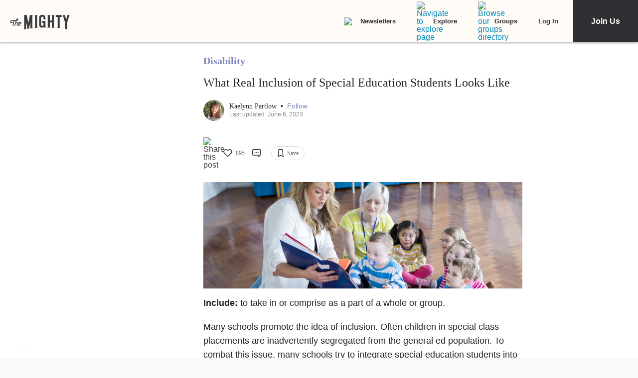

--- FILE ---
content_type: application/javascript; charset=utf-8
request_url: https://fundingchoicesmessages.google.com/f/AGSKWxXnKmMnvcmfcE7X3mkP59sD5iSrRjZm1zGtAWG7O-h5Eu97MrvFGGZhJLTwhK-dQZbKd7pgSVl6Y_e1ncvLxIzsXM1CzMEBkF2GbXinGU3mkhF0SizmaS4u5JlPhKAqYeHojUA28aOXnEBxU5X_t6WBduuVHEQdhGmOHf_lPbVKwH6bpgBr1LYI0vWW/_/ban300.html/marginaleadservlet?/delivery.php?pool_id=/banner_ads._ad_rolling.
body_size: -1290
content:
window['1dbb1f03-57a9-4ff3-9e96-27da3846fac4'] = true;